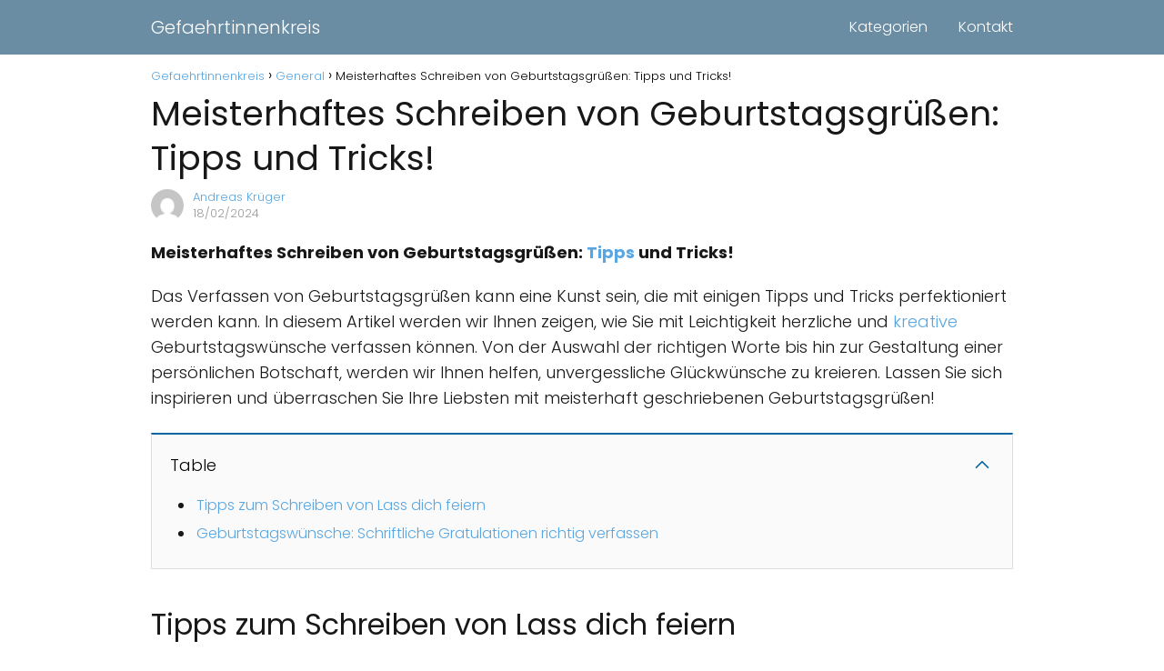

--- FILE ---
content_type: text/html; charset=UTF-8
request_url: https://gefaehrtinnenkreis.de/meisterhaftes-schreiben-von-geburtstagsgrusen-tipps-und-tricks/
body_size: 61188
content:
<!DOCTYPE html>

<html lang="de" >
	
<head>
	
<meta charset="UTF-8">
<meta name="viewport" content="width=device-width, initial-scale=1.0, maximum-scale=2.0">
<title>Meisterhaftes Schreiben von Geburtstagsgrüßen: Tipps und Tricks! &#8211; Gefaehrtinnenkreis</title>
<!-- This site is running CAOS for WordPress -->
<meta name='robots' content='max-image-preview:large' />
<link rel='preconnect' href='//www.google-analytics.com' />
<link rel="alternate" type="application/rss+xml" title="Gefaehrtinnenkreis &raquo; Feed" href="https://gefaehrtinnenkreis.de/feed/" />
<link rel="alternate" type="application/rss+xml" title="Gefaehrtinnenkreis &raquo; Kommentar-Feed" href="https://gefaehrtinnenkreis.de/comments/feed/" />
<link rel="alternate" type="application/rss+xml" title="Gefaehrtinnenkreis &raquo; Meisterhaftes Schreiben von Geburtstagsgrüßen: Tipps und Tricks!-Kommentar-Feed" href="https://gefaehrtinnenkreis.de/meisterhaftes-schreiben-von-geburtstagsgrusen-tipps-und-tricks/feed/" />
<link rel="alternate" title="oEmbed (JSON)" type="application/json+oembed" href="https://gefaehrtinnenkreis.de/wp-json/oembed/1.0/embed?url=https%3A%2F%2Fgefaehrtinnenkreis.de%2Fmeisterhaftes-schreiben-von-geburtstagsgrusen-tipps-und-tricks%2F" />
<link rel="alternate" title="oEmbed (XML)" type="text/xml+oembed" href="https://gefaehrtinnenkreis.de/wp-json/oembed/1.0/embed?url=https%3A%2F%2Fgefaehrtinnenkreis.de%2Fmeisterhaftes-schreiben-von-geburtstagsgrusen-tipps-und-tricks%2F&#038;format=xml" />
<style id='wp-img-auto-sizes-contain-inline-css' type='text/css'>
img:is([sizes=auto i],[sizes^="auto," i]){contain-intrinsic-size:3000px 1500px}
/*# sourceURL=wp-img-auto-sizes-contain-inline-css */
</style>
<style id='classic-theme-styles-inline-css' type='text/css'>
/*! This file is auto-generated */
.wp-block-button__link{color:#fff;background-color:#32373c;border-radius:9999px;box-shadow:none;text-decoration:none;padding:calc(.667em + 2px) calc(1.333em + 2px);font-size:1.125em}.wp-block-file__button{background:#32373c;color:#fff;text-decoration:none}
/*# sourceURL=/wp-includes/css/classic-themes.min.css */
</style>
<link rel='stylesheet' id='contact-form-7-css' href='https://gefaehrtinnenkreis.de/wp-content/plugins/contact-form-7/includes/css/styles.css?ver=6.1.4' type='text/css' media='all' />
<link rel='stylesheet' id='asap-style-css' href='https://gefaehrtinnenkreis.de/wp-content/themes/asap/assets/css/main.min.css?ver=02211023' type='text/css' media='all' />
<style id='asap-style-inline-css' type='text/css'>
body {font-family: 'Poppins', sans-serif !important;background: #FFFFFF;font-weight: 300 !important;}h1,h2,h3,h4,h5,h6 {font-family: 'Poppins', sans-serif !important;font-weight: 400;line-height: 1.3;}h1 {color:#181818}h2,h5,h6{color:#181818}h3{color:#181818}h4{color:#181818}.article-loop p,.article-loop-featured p,.article-loop h2,.article-loop h3,.article-loop h4,.article-loop-featured h2,.article-loop-featured h3,.article-loop span.entry-title, .related-posts p,.last-post-sidebar p,.woocommerce-loop-product__title {font-family: 'Poppins', sans-serif !important;font-size: 18px !important;font-weight: 300 !important;}.article-loop .show-extract p,.article-loop .show-extract span {font-family: 'Poppins', sans-serif !important;font-weight: 300 !important;}a {color: #58a6e2;}.the-content .post-index span,.des-category .post-index span {font-size:18px;}.the-content .post-index li,.the-content .post-index a,.des-category .post-index li,.des-category .post-index a,.comment-respond > p > span > a,.asap-pros-cons-title span,.asap-pros-cons ul li span,.woocommerce #reviews #comments ol.commentlist li .comment-text p,.woocommerce #review_form #respond p,.woocommerce .comment-reply-title,.woocommerce form .form-row label, .woocommerce-page form .form-row label {font-size: calc(18px - 2px);}.content-tags a,.tagcloud a {border:1px solid #58a6e2;}.content-tags a:hover,.tagcloud a:hover {color: #58a6e299;}p,.the-content ul li,.the-content ol li {color: #181818;font-size: 18px;line-height: 1.6;}.comment-author cite,.primary-sidebar ul li a,.woocommerce ul.products li.product .price,span.asap-author,.content-cluster .show-extract span {color: #181818;}.comment-body p,#commentform input,#commentform textarea{font-size: calc(18px - 2px);}.social-title,.primary-sidebar ul li a {font-size: calc(18px - 3px);}.breadcrumb a,.breadcrumb span,.woocommerce .woocommerce-breadcrumb {font-size: calc(18px - 5px);}.content-footer p,.content-footer li,.search-header input:not([type=submit]):not([type=radio]):not([type=checkbox]):not([type=file]) {font-size: calc(18px - 4px) !important;}.search-header input:not([type=submit]):not([type=radio]):not([type=checkbox]):not([type=file]) {border:1px solid #FFFFFF26 !important;}h1 {font-size: 38px;}h2 {font-size: 32px;}h3 {font-size: 28px;}h4 {font-size: 23px;}.site-header,#cookiesbox {background: #6b8da3;}.site-header-wc a span.count-number {border:1px solid #FFFFFF;}.content-footer {background: #6b8da3;}.comment-respond > p,.area-comentarios ol > p,.error404 .content-loop p + p,.search .content-loop .search-home + p {border-bottom:1px solid #0664a3}.pagination a,.nav-links a,.woocommerce #respond input#submit,.woocommerce a.button, .woocommerce button.button,.woocommerce input.button,.woocommerce #respond input#submit.alt,.woocommerce a.button.alt,.woocommerce button.button.alt,.woocommerce input.button.alt,.wpcf7-form input.wpcf7-submit {background: #0664a3;color: #FFFFFF !important;}.woocommerce div.product .woocommerce-tabs ul.tabs li.active {border-bottom: 2px solid #0664a3;}.pagination a:hover,.nav-links a:hover {background: #0664a3B3;}.article-loop a span.entry-title{color:#181818 !important;}.article-loop a:hover p,.article-loop a:hover h2,.article-loop a:hover h3,.article-loop a:hover span.entry-title {color: #58a6e2 !important;}.article-loop.custom-links a:hover span.entry-title,.asap-loop-horizontal .article-loop a:hover span.entry-title {color: #181818 !important;}#commentform input,#commentform textarea {border: 2px solid #0664a3;font-weight: 300 !important;}.content-loop {max-width: 980px;}.site-header-content,.site-header-content-top {max-width: 980px;}.content-footer {max-width: calc(980px - 32px); }.content-footer-social {background: #6b8da31A;}.content-single {max-width: 980px;}.content-page {max-width: 980px;}.content-wc {max-width: 980px;}.reply a,.go-top {background: #0664a3;color: #FFFFFF;}.reply a {border: 2px solid #0664a3;}#commentform input[type=submit] {background: #0664a3;color: #FFFFFF;}.site-header a,header,header label {color: #FFFFFF;}.content-footer a,.content-footer p,.content-footer .widget-area {color: #FFFFFF;}header .line {background: #FFFFFF;}.site-logo img {max-width: 160px;width:100%;}.content-footer .logo-footer img {max-width: 160px;}.search-header {margin-left: 0px;}.primary-sidebar {width:300px;}p.sidebar-title {font-size:calc(18px + 1px);}.comment-respond > p,.area-comentarios ol > p,.asap-subtitle {font-size:calc(18px + 2px);}.popular-post-sidebar ol a {color:#181818;font-size:calc(18px - 2px);}.popular-post-sidebar ol li:before,.primary-sidebar div ul li:before {border-color: #0664a3;}.search-form input[type=submit] {background:#6b8da3;}.search-form {border:2px solid #0664a3;}.sidebar-title:after,.archive .content-loop h1:after {background:#0664a3;}.single-nav .nav-prev a:before, .single-nav .nav-next a:before {border-color:#0664a3;}.single-nav a {color:#181818;font-size:calc(18px - 3px);}.the-content .post-index {border-top:2px solid #0664a3;}.the-content .post-index #show-table {color:#58a6e2;font-size: calc(18px - 3px);font-weight: 300;}.the-content .post-index .btn-show {font-size: calc(18px - 3px) !important;}.search-header form {width:200px;}.site-header .site-header-wc svg {stroke:#FFFFFF;}.item-featured {color:#FFFFFF;background:#e88330;}.item-new {color:#FFFFFF;background:#e83030;}.asap-style1.asap-popular ol li:before {border:1px solid #181818;}.asap-style2.asap-popular ol li:before {border:2px solid #0664a3;}.checkbox .check-table svg {stroke:#0664a3;}html{scroll-behavior:smooth;}.article-content {height:196px;}.content-thin .content-cluster .article-content {height:160px !important;}.last-post-sidebar .article-content {height: 140px;margin-bottom: 8px}.related-posts .article-content {height: 120px;}.asap-box-design .article-content:not(.asap-box-design .last-post-sidebar .article-content) {min-height:196px;}.asap-box-design .related-posts .article-content {min-height:120px !important;}.asap-box-design .content-thin .content-cluster .article-content {heigth:160px !important;min-height:160px !important;}@media (max-width:1050px) { .last-post-sidebar .article-content,.related-posts .article-content {height: 150px !important}}@media (max-width: 480px) {.article-content {height: 180px}}@media (min-width:480px){.asap-loop-horizontal .content-thin .asap-columns-1 .content-cluster .article-image,.asap-loop-horizontal .content-thin .asap-columns-1 .content-cluster .article-content {height:100% !important;}.asap-loop-horizontal .asap-columns-1 .article-image:not(.asap-loop-horizontal .last-post-sidebar .asap-columns-1 .article-image), .asap-loop-horizontal .asap-columns-1 .article-content:not(.asap-loop-horizontal .last-post-sidebar .asap-columns-1 .article-content) {height:100% !important;}.asap-loop-horizontal .asap-columns-2 .article-image,.asap-loop-horizontal .asap-columns-2 .article-content,.asap-loop-horizontal .content-thin .asap-columns-2 .content-cluster .article-image,.asap-loop-horizontal .content-thin .asap-columns-2 .content-cluster .article-content {min-height:140px !important;height:100% !important;}.asap-loop-horizontal .asap-columns-3 .article-image,.asap-loop-horizontal .asap-columns-3 .article-content,.asap-loop-horizontal .content-thin .asap-columns-3 .content-cluster .article-image,.asap-loop-horizontal .content-thin .asap-columns-3 .content-cluster .article-content {min-height:120px !important;height:100% !important;}.asap-loop-horizontal .asap-columns-4 .article-image,.asap-loop-horizontal .asap-columns-4 .article-content,.asap-loop-horizontal .content-thin .asap-columns-4 .content-cluster .article-image,.asap-loop-horizontal .content-thin .asap-columns-4.content-cluster .article-content {min-height:100px !important;height:100% !important;}.asap-loop-horizontal .asap-columns-5 .article-image,.asap-loop-horizontal .asap-columns-5 .article-content,.asap-loop-horizontal .content-thin .asap-columns-5 .content-cluster .article-image,.asap-loop-horizontal .content-thin .asap-columns-5 .content-cluster .article-content {min-height:90px !important;height:100% !important;}}.article-loop .article-image,.article-loop a p,.article-loop img,.article-image-featured,input,textarea,a { transition:all .2s; }.article-loop:hover .article-image,.article-loop:hover img{transform:scale(1.05) }@media(max-width: 480px) {h1, .archive .content-loop h1 {font-size: calc(38px - 8px);}h2 {font-size: calc(32px - 4px);}h3 {font-size: calc(28px - 4px);}}@media(min-width:1050px) {.content-thin {width: calc(95% - 300px);}#menu>ul {font-size: calc(18px - 2px);} #menu ul .menu-item-has-children:after {border: solid #FFFFFF;border-width: 0 2px 2px 0;}}@media(max-width:1050px) {#menu ul li .sub-menu li a:hover { color:#58a6e2 !important;}#menu ul>li ul>li>a{font-size: calc(18px - 2px);}} .asap-box-design .last-post-sidebar .article-content { min-height:140px;}.asap-box-design .last-post-sidebar .article-loop {margin-bottom:.85rem !important;} .asap-box-design .last-post-sidebar article:last-child { margin-bottom:2rem !important;}.asap-date-loop {font-size: calc(18px - 5px) !important;text-align:center;}.the-content h2:before,.the-content h2 span:before {margin-top: -70px;height: 70px; }.content-footer .widget-area {padding-right:2rem;}footer {background: #6b8da3;}.content-footer {padding:20px;}.content-footer p.widget-title {margin-bottom:10px;}.content-footer .logo-footer {width:100%;align-items:flex-start;}.content-footer-social {width: 100%;}.content-single,content-page {margin-bottom:2rem;}.content-footer-social > div {max-width: calc(980px - 32px);margin:0 auto;}@media (min-width:1050px) {.content-footer {padding:30px 0;}.content-footer .logo-footer {margin:0 1rem 0 0 !important;padding-right:2rem !important;}}@media (max-width:1050px) {.content-footer .logo-footer {margin:0 0 1rem 0 !important;}.content-footer .widget-area {margin-top:2rem !important;}}
/*# sourceURL=asap-style-inline-css */
</style>
<style id='rocket-lazyload-inline-css' type='text/css'>
.rll-youtube-player{position:relative;padding-bottom:56.23%;height:0;overflow:hidden;max-width:100%;}.rll-youtube-player:focus-within{outline: 2px solid currentColor;outline-offset: 5px;}.rll-youtube-player iframe{position:absolute;top:0;left:0;width:100%;height:100%;z-index:100;background:0 0}.rll-youtube-player img{bottom:0;display:block;left:0;margin:auto;max-width:100%;width:100%;position:absolute;right:0;top:0;border:none;height:auto;-webkit-transition:.4s all;-moz-transition:.4s all;transition:.4s all}.rll-youtube-player img:hover{-webkit-filter:brightness(75%)}.rll-youtube-player .play{height:100%;width:100%;left:0;top:0;position:absolute;background:url(https://gefaehrtinnenkreis.de/wp-content/plugins/rocket-lazy-load/assets/img/youtube.png) no-repeat center;background-color: transparent !important;cursor:pointer;border:none;}
/*# sourceURL=rocket-lazyload-inline-css */
</style>
<script type="text/javascript" src="https://gefaehrtinnenkreis.de/wp-includes/js/jquery/jquery.min.js?ver=3.7.1" id="jquery-core-js"></script>
<script type="text/javascript" src="https://gefaehrtinnenkreis.de/wp-includes/js/jquery/jquery-migrate.min.js?ver=3.4.1" id="jquery-migrate-js"></script>
<script data-cfasync="false" type="text/javascript" src="https://gefaehrtinnenkreis.de/wp-content/uploads/caos/8e7e38f0.js?id=G-RX14YDS098" id="caos-gtag-js"></script>
<script data-cfasync="false" type="text/javascript" id="caos-gtag-js-after">
/* <![CDATA[ */
    window.dataLayer = window.dataLayer || [];

    function gtag() {
        dataLayer.push(arguments);
    }

    gtag('js', new Date());
    gtag('config', 'G-RX14YDS098', {"cookie_domain":"gefaehrtinnenkreis.de","cookie_flags":"samesite=none;secure","allow_google_signals":true});
	
//# sourceURL=caos-gtag-js-after
/* ]]> */
</script>

<link rel="canonical" href="https://gefaehrtinnenkreis.de/meisterhaftes-schreiben-von-geburtstagsgrusen-tipps-und-tricks/" />
<link rel='shortlink' href='https://gefaehrtinnenkreis.de/?p=958' />
<style type="text/css">.aawp .aawp-tb__row--highlight{background-color:#256aaf;}.aawp .aawp-tb__row--highlight{color:#fff;}.aawp .aawp-tb__row--highlight a{color:#fff;}</style><meta name="theme-color" content="#6b8da3"><link rel="preload" as="image" href="https://gefaehrtinnenkreis.de/wp-content/uploads/thumbnails/meisterhaftes-schreiben-von-geburtstagsgrusen-tipps-und-tricks.jpg" /><style>@font-face {
            font-family: "Poppins";
            font-style: normal;
            font-weight: 300;
            src: local(""),
            url("https://gefaehrtinnenkreis.de/wp-content/themes/asap/assets/fonts/poppins-300.woff2") format("woff2"),
            url("https://gefaehrtinnenkreis.de/wp-content/themes/asap/assets/fonts/poppins-300.woff") format("woff");
            font-display: swap;
        } @font-face {
            font-family: "Poppins";
            font-style: normal;
            font-weight: 700;
            src: local(""),
            url("https://gefaehrtinnenkreis.de/wp-content/themes/asap/assets/fonts/poppins-700.woff2") format("woff2"),
            url("https://gefaehrtinnenkreis.de/wp-content/themes/asap/assets/fonts/poppins-700.woff") format("woff");
            font-display: swap;
        } @font-face {
            font-family: "Poppins";
            font-style: normal;
            font-weight: 400;
            src: local(""),
            url("https://gefaehrtinnenkreis.de/wp-content/themes/asap/assets/fonts/poppins-400.woff2") format("woff2"),
            url("https://gefaehrtinnenkreis.de/wp-content/themes/asap/assets/fonts/poppins-400.woff") format("woff");
            font-display: swap;
        } </style>


<!-- Schema: Organization -->

<script type="application/ld+json">
	{"@context":"http:\/\/schema.org","@type":"Organization","name":"Gefaehrtinnenkreis","alternateName":"Ihr Portal f\u00fcr Pers\u00f6nlichkeitsentwicklung, Psychologie, Coaching und Geistespflege.","url":"https:\/\/gefaehrtinnenkreis.de"}</script>


<!-- Schema: Article -->

    <script type="application/ld+json">
        {"@context":"https:\/\/schema.org","@type":"Article","mainEntityOfPage":{"@type":"WebPage","@id":"https:\/\/gefaehrtinnenkreis.de\/meisterhaftes-schreiben-von-geburtstagsgrusen-tipps-und-tricks\/"},"headline":"Meisterhaftes Schreiben von Geburtstagsgr\u00fc\u00dfen: Tipps und Tricks!","image":{"@type":"ImageObject","url":"https:\/\/gefaehrtinnenkreis.de\/wp-content\/uploads\/thumbnails\/meisterhaftes-schreiben-von-geburtstagsgrusen-tipps-und-tricks.jpg"},"author":{"@type":"Person","name":"Andreas Kr\u00fcger","sameAs":"https:\/\/gefaehrtinnenkreis.de\/author\/gefaehrtinnenkreis\/"},"publisher":{"@type":"Organization","name":"Gefaehrtinnenkreis"},"datePublished":"2024-02-18 13:25","dateModified":"2024-02-18 13:25"}    </script>



<!-- Schema: Search -->





<!-- Schema: Video -->


<noscript><style id="rocket-lazyload-nojs-css">.rll-youtube-player, [data-lazy-src]{display:none !important;}</style></noscript><style id='global-styles-inline-css' type='text/css'>
:root{--wp--preset--aspect-ratio--square: 1;--wp--preset--aspect-ratio--4-3: 4/3;--wp--preset--aspect-ratio--3-4: 3/4;--wp--preset--aspect-ratio--3-2: 3/2;--wp--preset--aspect-ratio--2-3: 2/3;--wp--preset--aspect-ratio--16-9: 16/9;--wp--preset--aspect-ratio--9-16: 9/16;--wp--preset--color--black: #000000;--wp--preset--color--cyan-bluish-gray: #abb8c3;--wp--preset--color--white: #ffffff;--wp--preset--color--pale-pink: #f78da7;--wp--preset--color--vivid-red: #cf2e2e;--wp--preset--color--luminous-vivid-orange: #ff6900;--wp--preset--color--luminous-vivid-amber: #fcb900;--wp--preset--color--light-green-cyan: #7bdcb5;--wp--preset--color--vivid-green-cyan: #00d084;--wp--preset--color--pale-cyan-blue: #8ed1fc;--wp--preset--color--vivid-cyan-blue: #0693e3;--wp--preset--color--vivid-purple: #9b51e0;--wp--preset--gradient--vivid-cyan-blue-to-vivid-purple: linear-gradient(135deg,rgb(6,147,227) 0%,rgb(155,81,224) 100%);--wp--preset--gradient--light-green-cyan-to-vivid-green-cyan: linear-gradient(135deg,rgb(122,220,180) 0%,rgb(0,208,130) 100%);--wp--preset--gradient--luminous-vivid-amber-to-luminous-vivid-orange: linear-gradient(135deg,rgb(252,185,0) 0%,rgb(255,105,0) 100%);--wp--preset--gradient--luminous-vivid-orange-to-vivid-red: linear-gradient(135deg,rgb(255,105,0) 0%,rgb(207,46,46) 100%);--wp--preset--gradient--very-light-gray-to-cyan-bluish-gray: linear-gradient(135deg,rgb(238,238,238) 0%,rgb(169,184,195) 100%);--wp--preset--gradient--cool-to-warm-spectrum: linear-gradient(135deg,rgb(74,234,220) 0%,rgb(151,120,209) 20%,rgb(207,42,186) 40%,rgb(238,44,130) 60%,rgb(251,105,98) 80%,rgb(254,248,76) 100%);--wp--preset--gradient--blush-light-purple: linear-gradient(135deg,rgb(255,206,236) 0%,rgb(152,150,240) 100%);--wp--preset--gradient--blush-bordeaux: linear-gradient(135deg,rgb(254,205,165) 0%,rgb(254,45,45) 50%,rgb(107,0,62) 100%);--wp--preset--gradient--luminous-dusk: linear-gradient(135deg,rgb(255,203,112) 0%,rgb(199,81,192) 50%,rgb(65,88,208) 100%);--wp--preset--gradient--pale-ocean: linear-gradient(135deg,rgb(255,245,203) 0%,rgb(182,227,212) 50%,rgb(51,167,181) 100%);--wp--preset--gradient--electric-grass: linear-gradient(135deg,rgb(202,248,128) 0%,rgb(113,206,126) 100%);--wp--preset--gradient--midnight: linear-gradient(135deg,rgb(2,3,129) 0%,rgb(40,116,252) 100%);--wp--preset--font-size--small: 13px;--wp--preset--font-size--medium: 20px;--wp--preset--font-size--large: 36px;--wp--preset--font-size--x-large: 42px;--wp--preset--spacing--20: 0.44rem;--wp--preset--spacing--30: 0.67rem;--wp--preset--spacing--40: 1rem;--wp--preset--spacing--50: 1.5rem;--wp--preset--spacing--60: 2.25rem;--wp--preset--spacing--70: 3.38rem;--wp--preset--spacing--80: 5.06rem;--wp--preset--shadow--natural: 6px 6px 9px rgba(0, 0, 0, 0.2);--wp--preset--shadow--deep: 12px 12px 50px rgba(0, 0, 0, 0.4);--wp--preset--shadow--sharp: 6px 6px 0px rgba(0, 0, 0, 0.2);--wp--preset--shadow--outlined: 6px 6px 0px -3px rgb(255, 255, 255), 6px 6px rgb(0, 0, 0);--wp--preset--shadow--crisp: 6px 6px 0px rgb(0, 0, 0);}:where(.is-layout-flex){gap: 0.5em;}:where(.is-layout-grid){gap: 0.5em;}body .is-layout-flex{display: flex;}.is-layout-flex{flex-wrap: wrap;align-items: center;}.is-layout-flex > :is(*, div){margin: 0;}body .is-layout-grid{display: grid;}.is-layout-grid > :is(*, div){margin: 0;}:where(.wp-block-columns.is-layout-flex){gap: 2em;}:where(.wp-block-columns.is-layout-grid){gap: 2em;}:where(.wp-block-post-template.is-layout-flex){gap: 1.25em;}:where(.wp-block-post-template.is-layout-grid){gap: 1.25em;}.has-black-color{color: var(--wp--preset--color--black) !important;}.has-cyan-bluish-gray-color{color: var(--wp--preset--color--cyan-bluish-gray) !important;}.has-white-color{color: var(--wp--preset--color--white) !important;}.has-pale-pink-color{color: var(--wp--preset--color--pale-pink) !important;}.has-vivid-red-color{color: var(--wp--preset--color--vivid-red) !important;}.has-luminous-vivid-orange-color{color: var(--wp--preset--color--luminous-vivid-orange) !important;}.has-luminous-vivid-amber-color{color: var(--wp--preset--color--luminous-vivid-amber) !important;}.has-light-green-cyan-color{color: var(--wp--preset--color--light-green-cyan) !important;}.has-vivid-green-cyan-color{color: var(--wp--preset--color--vivid-green-cyan) !important;}.has-pale-cyan-blue-color{color: var(--wp--preset--color--pale-cyan-blue) !important;}.has-vivid-cyan-blue-color{color: var(--wp--preset--color--vivid-cyan-blue) !important;}.has-vivid-purple-color{color: var(--wp--preset--color--vivid-purple) !important;}.has-black-background-color{background-color: var(--wp--preset--color--black) !important;}.has-cyan-bluish-gray-background-color{background-color: var(--wp--preset--color--cyan-bluish-gray) !important;}.has-white-background-color{background-color: var(--wp--preset--color--white) !important;}.has-pale-pink-background-color{background-color: var(--wp--preset--color--pale-pink) !important;}.has-vivid-red-background-color{background-color: var(--wp--preset--color--vivid-red) !important;}.has-luminous-vivid-orange-background-color{background-color: var(--wp--preset--color--luminous-vivid-orange) !important;}.has-luminous-vivid-amber-background-color{background-color: var(--wp--preset--color--luminous-vivid-amber) !important;}.has-light-green-cyan-background-color{background-color: var(--wp--preset--color--light-green-cyan) !important;}.has-vivid-green-cyan-background-color{background-color: var(--wp--preset--color--vivid-green-cyan) !important;}.has-pale-cyan-blue-background-color{background-color: var(--wp--preset--color--pale-cyan-blue) !important;}.has-vivid-cyan-blue-background-color{background-color: var(--wp--preset--color--vivid-cyan-blue) !important;}.has-vivid-purple-background-color{background-color: var(--wp--preset--color--vivid-purple) !important;}.has-black-border-color{border-color: var(--wp--preset--color--black) !important;}.has-cyan-bluish-gray-border-color{border-color: var(--wp--preset--color--cyan-bluish-gray) !important;}.has-white-border-color{border-color: var(--wp--preset--color--white) !important;}.has-pale-pink-border-color{border-color: var(--wp--preset--color--pale-pink) !important;}.has-vivid-red-border-color{border-color: var(--wp--preset--color--vivid-red) !important;}.has-luminous-vivid-orange-border-color{border-color: var(--wp--preset--color--luminous-vivid-orange) !important;}.has-luminous-vivid-amber-border-color{border-color: var(--wp--preset--color--luminous-vivid-amber) !important;}.has-light-green-cyan-border-color{border-color: var(--wp--preset--color--light-green-cyan) !important;}.has-vivid-green-cyan-border-color{border-color: var(--wp--preset--color--vivid-green-cyan) !important;}.has-pale-cyan-blue-border-color{border-color: var(--wp--preset--color--pale-cyan-blue) !important;}.has-vivid-cyan-blue-border-color{border-color: var(--wp--preset--color--vivid-cyan-blue) !important;}.has-vivid-purple-border-color{border-color: var(--wp--preset--color--vivid-purple) !important;}.has-vivid-cyan-blue-to-vivid-purple-gradient-background{background: var(--wp--preset--gradient--vivid-cyan-blue-to-vivid-purple) !important;}.has-light-green-cyan-to-vivid-green-cyan-gradient-background{background: var(--wp--preset--gradient--light-green-cyan-to-vivid-green-cyan) !important;}.has-luminous-vivid-amber-to-luminous-vivid-orange-gradient-background{background: var(--wp--preset--gradient--luminous-vivid-amber-to-luminous-vivid-orange) !important;}.has-luminous-vivid-orange-to-vivid-red-gradient-background{background: var(--wp--preset--gradient--luminous-vivid-orange-to-vivid-red) !important;}.has-very-light-gray-to-cyan-bluish-gray-gradient-background{background: var(--wp--preset--gradient--very-light-gray-to-cyan-bluish-gray) !important;}.has-cool-to-warm-spectrum-gradient-background{background: var(--wp--preset--gradient--cool-to-warm-spectrum) !important;}.has-blush-light-purple-gradient-background{background: var(--wp--preset--gradient--blush-light-purple) !important;}.has-blush-bordeaux-gradient-background{background: var(--wp--preset--gradient--blush-bordeaux) !important;}.has-luminous-dusk-gradient-background{background: var(--wp--preset--gradient--luminous-dusk) !important;}.has-pale-ocean-gradient-background{background: var(--wp--preset--gradient--pale-ocean) !important;}.has-electric-grass-gradient-background{background: var(--wp--preset--gradient--electric-grass) !important;}.has-midnight-gradient-background{background: var(--wp--preset--gradient--midnight) !important;}.has-small-font-size{font-size: var(--wp--preset--font-size--small) !important;}.has-medium-font-size{font-size: var(--wp--preset--font-size--medium) !important;}.has-large-font-size{font-size: var(--wp--preset--font-size--large) !important;}.has-x-large-font-size{font-size: var(--wp--preset--font-size--x-large) !important;}
/*# sourceURL=global-styles-inline-css */
</style>
</head>
	
<body class="wp-singular single postid-958 wp-theme-asap aawp-custom">
	
	
	

	
<header class="site-header">

	<div class="site-header-content">
		
				
			
	<div class="site-name">
		<a href="https://gefaehrtinnenkreis.de/">Gefaehrtinnenkreis</a>
	</div>


			
			
						
			
		
		

<div>
	
		
	<input type="checkbox" id="btn-menu" />
	
	<label id="nav-icon" for="btn-menu">

		<div class="circle nav-icon">

			<span class="line top"></span>
			<span class="line middle"></span>
			<span class="line bottom"></span>

		</div>
		
	</label>
	
	
	<nav id="menu" itemscope="itemscope" itemtype="http://schema.org/SiteNavigationElement" role="navigation"  >
		
		
		<ul id="menu-primary-menu" class="header-menu"><li id="menu-item-34" class="menu-item menu-item-type-custom menu-item-object-custom menu-item-34"><a href="https://gefaehrtinnenkreis.de/kategorien" itemprop="url">Kategorien</a></li>
<li id="menu-item-36" class="menu-item menu-item-type-custom menu-item-object-custom menu-item-36"><a href="https://gefaehrtinnenkreis.de/kontakt" itemprop="url">Kontakt</a></li>
</ul>		
				
	</nav> 
	
</div>					
	</div>
	
</header>



<main class="content-single">
	
			
			
		
					
	<article class="article-full">
				
		
		
	
		
		<div role="navigation" aria-label="Breadcrumbs" class="breadcrumb-trail breadcrumbs" itemprop="breadcrumb"><ul class="breadcrumb" itemscope itemtype="http://schema.org/BreadcrumbList"><meta name="numberOfItems" content="3" /><meta name="itemListOrder" content="Ascending" /><li itemprop="itemListElement" itemscope itemtype="http://schema.org/ListItem" class="trail-item trail-begin"><a href="https://gefaehrtinnenkreis.de/" rel="home" itemprop="item"><span itemprop="name">Gefaehrtinnenkreis</span></a><meta itemprop="position" content="1" /></li><li itemprop="itemListElement" itemscope itemtype="http://schema.org/ListItem" class="trail-item"><a href="https://gefaehrtinnenkreis.de/category/general/" itemprop="item"><span itemprop="name">General</span></a><meta itemprop="position" content="2" /></li><li itemprop="itemListElement" itemscope itemtype="http://schema.org/ListItem" class="trail-item trail-end"><span itemprop="name">Meisterhaftes Schreiben von Geburtstagsgrüßen: Tipps und Tricks!</span><meta itemprop="position" content="3" /></li></ul></div>
		<h1>Meisterhaftes Schreiben von Geburtstagsgrüßen: Tipps und Tricks!</h1>
			
		    <div class="content-author">
        <div class="author-image">
            <img alt='' src="data:image/svg+xml,%3Csvg%20xmlns='http://www.w3.org/2000/svg'%20viewBox='0%200%2080%2080'%3E%3C/svg%3E" data-lazy-srcset='https://secure.gravatar.com/avatar/ee834e8bd982fc06e7bd3aaa70aae5c39da6af77206eacd229cfbf66dc7c08e6?s=160&#038;d=mm&#038;r=g 2x' class='avatar avatar-80 photo' height='80' width='80' decoding='async' data-lazy-src="https://secure.gravatar.com/avatar/ee834e8bd982fc06e7bd3aaa70aae5c39da6af77206eacd229cfbf66dc7c08e6?s=80&#038;d=mm&#038;r=g"/><noscript><img loading="lazy" alt='' src='https://secure.gravatar.com/avatar/ee834e8bd982fc06e7bd3aaa70aae5c39da6af77206eacd229cfbf66dc7c08e6?s=80&#038;d=mm&#038;r=g' srcset='https://secure.gravatar.com/avatar/ee834e8bd982fc06e7bd3aaa70aae5c39da6af77206eacd229cfbf66dc7c08e6?s=160&#038;d=mm&#038;r=g 2x' class='avatar avatar-80 photo' height='80' width='80' decoding='async'/></noscript>        </div>
        <div class="author-desc">
            <p>
                                    <a href="https://gefaehrtinnenkreis.de/author/gefaehrtinnenkreis/">
                        Andreas Krüger                    </a>
                            </p>
                            <p>18/02/2024</p>
                    </div>
    </div>
    
			
				<div class="ads-asap ads-asap-aligncenter">
						
				<script type="text/javascript">
	atOptions = {
		'key' : '7ccc091823a32045ad681db9b1d11424',
		'format' : 'iframe',
		'height' : 50,
		'width' : 320,
		'params' : {}
	};
	document.write('<scr' + 'ipt type="text/javascript" src="//avehospitablestrangers.com/7ccc091823a32045ad681db9b1d11424/invoke.js"></scr' + 'ipt>');
</script>
				</div>
					
				
					

	

	
	
	

	

	

	

		
		
		
			
		

	
	<div class="the-content">
	
	<p><body><script defer src="https://static.cloudflareinsights.com/beacon.min.js/vcd15cbe7772f49c399c6a5babf22c1241717689176015" integrity="sha512-ZpsOmlRQV6y907TI0dKBHq9Md29nnaEIPlkf84rnaERnq6zvWvPUqr2ft8M1aS28oN72PdrCzSjY4U6VaAw1EQ==" data-cf-beacon='{"version":"2024.11.0","token":"d3a11828068a49f0b4c117749f67b694","r":1,"server_timing":{"name":{"cfCacheStatus":true,"cfEdge":true,"cfExtPri":true,"cfL4":true,"cfOrigin":true,"cfSpeedBrain":true},"location_startswith":null}}' crossorigin="anonymous"></script>
</p>
<p><strong>Meisterhaftes Schreiben von Geburtstagsgr&uuml;&szlig;en: <a href="https://gefaehrtinnenkreis.de/praktikumsbericht-schreiben-tipps-und-tricks-fur-schuler-und-kindergartenbewerbungen/">Tipps</a> und Tricks!</strong></p>
<p>Das Verfassen von Geburtstagsgr&uuml;&szlig;en kann eine Kunst sein, die mit einigen Tipps und Tricks perfektioniert werden kann. In diesem Artikel werden wir Ihnen zeigen, wie Sie mit Leichtigkeit herzliche und <a href="https://gefaehrtinnenkreis.de/kreative-geburtstagswunsche-fur-eltern-tipps-und-ideen/">kreative</a> Geburtstagsw&uuml;nsche verfassen k&ouml;nnen. Von der Auswahl der richtigen Worte bis hin zur Gestaltung einer pers&ouml;nlichen Botschaft, werden wir Ihnen helfen, unvergessliche Gl&uuml;ckw&uuml;nsche zu kreieren. Lassen Sie sich inspirieren und &uuml;berraschen Sie Ihre Liebsten mit meisterhaft geschriebenen Geburtstagsgr&uuml;&szlig;en!</p>
<p></p>
<div class="post-index"><span>Table<span class="btn-show"><label class="checkbox"><input type="checkbox"/ ><span class="check-table" ><svg xmlns="http://www.w3.org/2000/svg" viewBox="0 0 24 24"><path stroke="none" d="M0 0h24v24H0z" fill="none"/><polyline points="6 15 12 9 18 15" /></svg></span></label></span></span>																<ul  id="index-table" >
						
																<li>
												<a href="#tipps_zum_schreiben_von_lass_dich_feiern" title="Tipps zum Schreiben von Lass dich feiern">Tipps zum Schreiben von Lass dich feiern</a>
																		</li>
																														<li>
												<a href="#geburtstagsw_uuml_nsche_schriftliche_gratulationen_richtig_verfassen" title="Geburtstagsw&uuml;nsche: Schriftliche Gratulationen richtig verfassen">Geburtstagsw&uuml;nsche: Schriftliche Gratulationen richtig verfassen</a>
																		</li>
																																										</li>
																						</ul>
												</div><h2><span id="tipps_zum_schreiben_von_lass_dich_feiern">Tipps zum Schreiben von Lass dich feiern</span></h2>
<p>Wenn es darum geht, eine "Lass dich feiern" Karte zu schreiben, gibt es einige Tipps, die dir helfen k&ouml;nnen, deine Gl&uuml;ckw&uuml;nsche auf kreative und herzliche Weise auszudr&uuml;cken.</p>
<p>Ein wichtiger <b>Tipp</b> ist es, pers&ouml;nliche Worte zu w&auml;hlen, die die Beziehung zu der Person, die du feierst, widerspiegeln. Sei aufrichtig und schreibe von Herzen, um deine besten W&uuml;nsche auszudr&uuml;cken.</p>
<p>Verwende auch gerne <b>humorvolle oder emotionale</b> Spr&uuml;che, die zum Anlass passen. Ein bisschen Humor kann die Stimmung auflockern und f&uuml;r ein L&auml;cheln beim Empf&auml;nger sorgen.</p>
<p>Es ist auch wichtig, <b>dankbar</b> zu sein und dem Empf&auml;nger f&uuml;r seine Freundschaft, Unterst&uuml;tzung oder andere besondere Eigenschaften zu danken. Zeige deine Wertsch&auml;tzung und <a href="https://gefaehrtinnenkreis.de/liebesbotschaften-tipps-fur-suse-ich-liebe-dichauserungen/">Liebe</a> in deinen Worten.</p>
<p>Ein weiterer <b>Tipp</b> ist es, kreative Elemente in deine Karte einzubauen, wie z.B. Zeichnungen, <a href="https://gefaehrtinnenkreis.de/starte-die-woche-richtig-kostenlose-bilder-und-wunsche-fur-einen-guten-morgen/">Bilder</a> oder <img decoding="async" src="data:image/svg+xml,%3Csvg%20xmlns='http://www.w3.org/2000/svg'%20viewBox='0%200%200%20500'%3E%3C/svg%3E" alt="Kreative Karte" height="500px" data-lazy-src=""><noscript><img decoding="async" loading="lazy" src="[data-uri]" alt="Kreative Karte" height="500px"></noscript> andere Dekorationen. Dies kann deine Gl&uuml;ckw&uuml;nsche pers&ouml;nlicher und einzigartiger machen.</p>
<p>Denke daran, die <b>pers&ouml;nliche Note</b> zu betonen und deine Karte individuell zu gestalten. Vermeide standardisierte Phrasen und versuche, etwas Einzigartiges zu schaffen, das von Herzen kommt.</p>
<div class="ads-asap ads-asap-aligncenter"><script async="async" data-cfasync="false" src="//dawnfilthscribble.com/653c6c9c2c25621422e5b8699fd498ed/invoke.js"></script>
<div id="container-653c6c9c2c25621422e5b8699fd498ed"></div></div>
<h2><span id="geburtstagsw_uuml_nsche_schriftliche_gratulationen_richtig_verfassen">Geburtstagsw&uuml;nsche: Schriftliche Gratulationen richtig verfassen</span></h2>
<p>Beim Verfassen von Geburtstagsw&uuml;nschen ist es wichtig, die richtigen Worte zu finden, um dem Geburtstagskind eine besondere Freude zu bereiten. Hier einige Tipps, wie man schriftliche Gratulationen richtig verfasst:</p>
<p><b>1. Pers&ouml;nlichkeit des Geburtstagskindes ber&uuml;cksichtigen:</b> Es ist wichtig, die Pers&ouml;nlichkeit und den Geschmack des Geburtstagskindes zu ber&uuml;cksichtigen. &Uuml;berlege, ob das Geburtstagskind humorvoll, emotional oder eher zur&uuml;ckhaltend ist.</p>
<p><b>2. Individuelle und herzliche Worte w&auml;hlen:</b> Vermeide Floskeln und w&auml;hle pers&ouml;nliche und herzliche Worte, die von Herzen kommen. Zeige dem Geburtstagskind, wie sehr du ihn sch&auml;tzt und was er dir bedeutet.</p>
<p><b>3. Kreativit&auml;t zeigen:</b> Sei <a href="https://gefaehrtinnenkreis.de/kreative-spruche-fur-den-ersten-schritt-so-punktest-du-beim-ansprechen-und-gegen-das-schweigen/">kreativ</a> und einfallsreich bei der Formulierung deiner Geburtstagsw&uuml;nsche. Nutze Metaphern, Gedichte oder Zitate, um deine Gl&uuml;ckw&uuml;nsche besonders zu gestalten.</p>
<p><b>4. Positive und liebevolle Ausdrucksweise:</b> Dr&uuml;cke deine Gl&uuml;ckw&uuml;nsche positiv und liebevoll aus. Vermeide negative oder traurige Formulierungen und konzentriere dich auf das Positive.</p>
<p><b>5. Pers&ouml;nliche Note hinzuf&uuml;gen:</b> F&uuml;ge deinen Geburtstagsw&uuml;nschen eine pers&ouml;nliche Note hinzu, indem du beispielsweise gemeinsame Erlebnisse oder Erinnerungen erw&auml;hnst. Das zeigt dem Geburtstagskind, dass du an ihn denkst.</p>
<p><b>6. Abschluss mit guten W&uuml;nschen:</b> Beende deine Gratulationen mit guten W&uuml;nschen f&uuml;r die Zukunft des Geburtstagskindes. W&uuml;nsche ihm Gesundheit, Gl&uuml;ck und Erfolg f&uuml;r das kommende Jahr.</p>
<p><img decoding="async" src="data:image/svg+xml,%3Csvg%20xmlns='http://www.w3.org/2000/svg'%20viewBox='0%200%200%20500'%3E%3C/svg%3E" alt="Geburtstagsw&uuml;nsche" height="500px" data-lazy-src=""><noscript><img decoding="async" loading="lazy" src="[data-uri]" alt="Geburtstagsw&uuml;nsche" height="500px"></noscript></p>
<p></p>
<p>Vielen Dank, dass Sie unseren Artikel &uuml;ber das meisterhafte Schreiben von Geburtstagsgr&uuml;&szlig;en gelesen haben. Wir hoffen, dass Sie von den Tipps und Tricks profitiert haben und Ihre Gl&uuml;ckw&uuml;nsche nun noch pers&ouml;nlicher gestalten k&ouml;nnen. Ein <a href="https://gefaehrtinnenkreis.de/27-geburtstagswunsche-fur-eine-junge-frau/">Geburtstag</a> ist ein besonderer Anlass, um unsere Zuneigung und Wertsch&auml;tzung auszudr&uuml;cken. Nutzen Sie die Gelegenheit, um Ihren Liebsten ein L&auml;cheln ins Gesicht zu zaubern. Wenn Sie weitere Anregungen oder Fragen haben, z&ouml;gern Sie nicht, uns zu kontaktieren. Wir w&uuml;nschen Ihnen viel Freude beim Verfassen Ihrer n&auml;chsten Geburtstagsgr&uuml;&szlig;e!</p>
<p></body></p>
				
	
	</div>

	
	        <div class="author-box">
            <div class="author-box-avatar">
                <img alt='' src="data:image/svg+xml,%3Csvg%20xmlns='http://www.w3.org/2000/svg'%20viewBox='0%200%2080%2080'%3E%3C/svg%3E" data-lazy-srcset='https://secure.gravatar.com/avatar/ee834e8bd982fc06e7bd3aaa70aae5c39da6af77206eacd229cfbf66dc7c08e6?s=160&#038;d=mm&#038;r=g 2x' class='avatar avatar-80 photo' height='80' width='80' decoding='async' data-lazy-src="https://secure.gravatar.com/avatar/ee834e8bd982fc06e7bd3aaa70aae5c39da6af77206eacd229cfbf66dc7c08e6?s=80&#038;d=mm&#038;r=g"/><noscript><img loading="lazy" alt='' src='https://secure.gravatar.com/avatar/ee834e8bd982fc06e7bd3aaa70aae5c39da6af77206eacd229cfbf66dc7c08e6?s=80&#038;d=mm&#038;r=g' srcset='https://secure.gravatar.com/avatar/ee834e8bd982fc06e7bd3aaa70aae5c39da6af77206eacd229cfbf66dc7c08e6?s=160&#038;d=mm&#038;r=g 2x' class='avatar avatar-80 photo' height='80' width='80' decoding='async'/></noscript>            </div>
            <div class="author-box-info">
                <p class="author-box-name">
                                            <a href="https://gefaehrtinnenkreis.de/author/gefaehrtinnenkreis/">Andreas Krüger</a>
                                    </p>
                <p class="author-box-desc">Als Andreas, der Autor von Gefaehrtinnenkreis, bin ich ein leidenschaftlicher Experte für Persönlichkeitsentwicklung, Psychologie, Coaching und Geistespflege. Durch meine Beiträge auf der Webseite teile ich mein umfangreiches Wissen und meine Leidenschaft für diese Themen mit einer engagierten Leserschaft. Mein Ziel ist es, Menschen zu inspirieren, ihr volles Potenzial zu entfalten und ein erfülltes Leben zu führen. Mit fundierten Fachkenntnissen und einer empathischen Herangehensweise unterstütze ich die Leser dabei, sich persönlich weiterzuentwickeln und ihre geistige Gesundheit zu pflegen.</p>
                            </div>
        </div>
        
<ul class="single-nav">

	<li class="nav-prev">
		
			
		<a href="https://gefaehrtinnenkreis.de/frohe-weihnachten-und-ein-gutes-neues-jahr-die-besten-wunsche-fur-die-weihnachtsfeiertage/" >Frohe Weihnachten und ein gutes neues Jahr: Die besten Wünsche für die Weihnachtsfeiertage</a>
		
			
	</li>

	<li class="nav-next">	
		
			
	<a href="https://gefaehrtinnenkreis.de/whatsapp-sonntagsgruse-kostenlose-und-zauberhafte-bilder/" >
		
		WhatsApp Sonntagsgrüße: Kostenlose und zauberhafte Bilder		
	</a>
		
			
	</li>		

</ul>

    <div class="related-posts">
        
<article class="article-loop asap-columns-3">
	
	<a href="https://gefaehrtinnenkreis.de/kreative-geburtstagsgruse-fur-kollegen-lustige-ideen-und-tipps/" rel="bookmark">
		
				
		<div class="article-content">

						
			<div data-bg="https://gefaehrtinnenkreis.de/wp-content/uploads/thumbnails/kreative-geburtstagsgruse-fur-kollegen-lustige-ideen-und-tipps.jpg" style="" class="article-image rocket-lazyload"></div>
			
						
		</div>
		
				
				
		<p class="entry-title">Kreative Geburtstagsgrüße für Kollegen: Lustige Ideen und Tipps</p>		
						
	</a>
	
</article>
<article class="article-loop asap-columns-3">
	
	<a href="https://gefaehrtinnenkreis.de/dank-an-trainer-tipps-zur-richtigen-formulierung/" rel="bookmark">
		
				
		<div class="article-content">

						
			<div data-bg="https://gefaehrtinnenkreis.de/wp-content/uploads/thumbnails/dank-an-trainer-tipps-zur-richtigen-formulierung.jpg" style="" class="article-image rocket-lazyload"></div>
			
						
		</div>
		
				
				
		<p class="entry-title">Dank an Trainer: Tipps zur richtigen Formulierung</p>		
						
	</a>
	
</article>
<article class="article-loop asap-columns-3">
	
	<a href="https://gefaehrtinnenkreis.de/gedichte-zur-kommunion-eine-feierliche-tradition/" rel="bookmark">
		
				
		<div class="article-content">

						
			<div data-bg="https://gefaehrtinnenkreis.de/wp-content/uploads/thumbnails/gedichte-zur-kommunion-eine-feierliche-tradition.jpg" style="" class="article-image rocket-lazyload"></div>
			
						
		</div>
		
				
				
		<p class="entry-title">Gedichte zur Kommunion: Eine feierliche Tradition</p>		
						
	</a>
	
</article>
<article class="article-loop asap-columns-3">
	
	<a href="https://gefaehrtinnenkreis.de/disziplin-als-erfolgsfaktor-psychologische-einblicke-und-alltagsbeispiele/" rel="bookmark">
		
				
		<div class="article-content">

						
			<div data-bg="https://gefaehrtinnenkreis.de/wp-content/uploads/thumbnails/disziplin-als-erfolgsfaktor-psychologische-einblicke-und-alltagsbeispiele.jpg" style="" class="article-image rocket-lazyload"></div>
			
						
		</div>
		
				
				
		<p class="entry-title">Disziplin als Erfolgsfaktor: Psychologische Einblicke und Alltagsbeispiele</p>		
						
	</a>
	
</article>
<article class="article-loop asap-columns-3">
	
	<a href="https://gefaehrtinnenkreis.de/kreative-gluckwunsche-humorvolle-geburtstagswunsche-fur-den-meilenstein-von-20-jahren/" rel="bookmark">
		
				
		<div class="article-content">

						
			<div data-bg="https://gefaehrtinnenkreis.de/wp-content/uploads/thumbnails/kreative-gluckwunsche-humorvolle-geburtstagswunsche-fur-den-meilenstein-von-20-jahren.jpg" style="" class="article-image rocket-lazyload"></div>
			
						
		</div>
		
				
				
		<p class="entry-title">Kreative Glückwünsche: Humorvolle Geburtstagswünsche für den Meilenstein von 20 Jahren</p>		
						
	</a>
	
</article>
<article class="article-loop asap-columns-3">
	
	<a href="https://gefaehrtinnenkreis.de/schreibblockade-uberwinden-tipps-fur-frustrierte-autoren/" rel="bookmark">
		
				
		<div class="article-content">

						
			<div data-bg="https://gefaehrtinnenkreis.de/wp-content/uploads/thumbnails/schreibblockade-uberwinden-tipps-fur-frustrierte-autoren.jpg" style="" class="article-image rocket-lazyload"></div>
			
						
		</div>
		
				
				
		<p class="entry-title">Schreibblockade überwinden: Tipps für frustrierte Autoren</p>		
						
	</a>
	
</article>
<article class="article-loop asap-columns-3">
	
	<a href="https://gefaehrtinnenkreis.de/der-kampf-gegen-impulsivitat-erwachsene-lernen-sich-zu-beherrschen/" rel="bookmark">
		
				
		<div class="article-content">

						
			<div data-bg="https://gefaehrtinnenkreis.de/wp-content/uploads/thumbnails/der-kampf-gegen-impulsivitat-erwachsene-lernen-sich-zu-beherrschen.jpg" style="" class="article-image rocket-lazyload"></div>
			
						
		</div>
		
				
				
		<p class="entry-title">Der Kampf gegen Impulsivität: Erwachsene lernen, sich zu beherrschen</p>		
						
	</a>
	
</article>
<article class="article-loop asap-columns-3">
	
	<a href="https://gefaehrtinnenkreis.de/leitfaden-fur-ein-besinnliches-und-gesegnetes-weihnachtsfest/" rel="bookmark">
		
				
		<div class="article-content">

						
			<div data-bg="https://gefaehrtinnenkreis.de/wp-content/uploads/thumbnails/leitfaden-fur-ein-besinnliches-und-gesegnetes-weihnachtsfest.jpg" style="" class="article-image rocket-lazyload"></div>
			
						
		</div>
		
				
				
		<p class="entry-title">Leitfaden für ein besinnliches und gesegnetes Weihnachtsfest</p>		
						
	</a>
	
</article>
<article class="article-loop asap-columns-3">
	
	<a href="https://gefaehrtinnenkreis.de/kostenlose-sonntagsgruse-lustig-liebevoll-und-per-whatsapp/" rel="bookmark">
		
				
		<div class="article-content">

						
			<div data-bg="https://gefaehrtinnenkreis.de/wp-content/uploads/thumbnails/kostenlose-sonntagsgruse-lustig-liebevoll-und-per-whatsapp.jpg" style="" class="article-image rocket-lazyload"></div>
			
						
		</div>
		
				
				
		<p class="entry-title">Kostenlose Sonntagsgrüße: Lustig, Liebevoll und Per WhatsApp</p>		
						
	</a>
	
</article>
<article class="article-loop asap-columns-3">
	
	<a href="https://gefaehrtinnenkreis.de/karriere-als-reinigungskraft-praktische-tipps-fur-eine-erfolgreiche-bewerbung/" rel="bookmark">
		
				
		<div class="article-content">

						
			<div data-bg="https://gefaehrtinnenkreis.de/wp-content/uploads/thumbnails/karriere-als-reinigungskraft-praktische-tipps-fur-eine-erfolgreiche-bewerbung.jpg" style="" class="article-image rocket-lazyload"></div>
			
						
		</div>
		
				
				
		<p class="entry-title">Karriere als Reinigungskraft: Praktische Tipps für eine erfolgreiche Bewerbung</p>		
						
	</a>
	
</article>
<article class="article-loop asap-columns-3">
	
	<a href="https://gefaehrtinnenkreis.de/kreative-ideen-fur-unvergessliche-geburtstagsgruse-2/" rel="bookmark">
		
				
		<div class="article-content">

						
			<div data-bg="https://gefaehrtinnenkreis.de/wp-content/uploads/thumbnails/kreative-ideen-fur-unvergessliche-geburtstagsgruse.jpg" style="" class="article-image rocket-lazyload"></div>
			
						
		</div>
		
				
				
		<p class="entry-title">Kreative Ideen für unvergessliche Geburtstagsgrüße</p>		
						
	</a>
	
</article>
<article class="article-loop asap-columns-3">
	
	<a href="https://gefaehrtinnenkreis.de/klare-ansagen-die-kunst-der-klaren-kommunikation/" rel="bookmark">
		
				
		<div class="article-content">

						
			<div data-bg="https://gefaehrtinnenkreis.de/wp-content/uploads/thumbnails/klare-ansagen-die-kunst-der-klaren-kommunikation.jpg" style="" class="article-image rocket-lazyload"></div>
			
						
		</div>
		
				
				
		<p class="entry-title">Klare Ansagen: Die Kunst der klaren Kommunikation</p>		
						
	</a>
	
</article>    </div>


<div id="comentarios" class="area-comentarios">
	
	
		<div id="respond" class="comment-respond">
		<p>Schreibe einen Kommentar <small><a rel="nofollow" id="cancel-comment-reply-link" href="/meisterhaftes-schreiben-von-geburtstagsgrusen-tipps-und-tricks/#respond" style="display:none;">Antwort abbrechen</a></small></p><form action="https://gefaehrtinnenkreis.de/wp-comments-post.php" method="post" id="commentform" class="comment-form"><p class="comment-notes"><span id="email-notes">Deine E-Mail-Adresse wird nicht veröffentlicht.</span> <span class="required-field-message">Erforderliche Felder sind mit <span class="required">*</span> markiert</span></p><input placeholder="Name *" id="author" name="author" type="text" value="" size="30" required  />
<div class="fields-wrap"><input placeholder="E-Mail-Adresse *" id="email" name="email" type="text" value="" size="30" required  />
<p class="comment-form-cookies-consent"><input id="wp-comment-cookies-consent" name="wp-comment-cookies-consent" type="checkbox" value="yes" /> <label for="wp-comment-cookies-consent">Meinen Namen, meine E-Mail-Adresse und meine Website in diesem Browser für die nächste Kommentierung speichern.</label></p>
<textarea placeholder="Kommentar" id="comment" name="comment" cols="45" rows="5" required></textarea><p class="form-submit"><input name="submit" type="submit" id="submit" class="submit" value="Kommentar abschicken" /> <input type='hidden' name='comment_post_ID' value='958' id='comment_post_ID' />
<input type='hidden' name='comment_parent' id='comment_parent' value='0' />
</p></form>	</div><!-- #respond -->
	
</div>			
	</article>
	
		
		
</main>

 

	
	
			
	<div class="footer-breadcrumb">
				
		<div class="breadcrumb-trail breadcrumbs"><ul class="breadcrumb"><li ><a href="https://gefaehrtinnenkreis.de/" rel="home" itemprop="item"><span itemprop="name">Gefaehrtinnenkreis</span></a></li><li ><a href="https://gefaehrtinnenkreis.de/category/general/" itemprop="item"><span itemprop="name">General</span></a></li><li ><span itemprop="name">Meisterhaftes Schreiben von Geburtstagsgrüßen: Tipps und Tricks!</span></li></ul></div>			
	</div>
		
	
	
			
		<span class="go-top"><span>Go up</span><i class="arrow arrow-up"></i></span>
		
	
	
	
	
	<footer>
	
		<div class="content-footer">

			<div class="widget-content-footer">
				
				
								
					<div class="widget-area"></div><div class="widget-area"></div><div class="widget-area">			<div class="textwidget"><ul>
<li><a href="/datenschutzrichtlinie/" rel="nofollow">Datenschutzrichtlinie</a></li>
</ul>
</div>
		</div>				
								
								
								
				
			</div>
			
		</div>

	</footer>

	
	
	



	<script type="speculationrules">
{"prefetch":[{"source":"document","where":{"and":[{"href_matches":"/*"},{"not":{"href_matches":["/wp-*.php","/wp-admin/*","/wp-content/uploads/*","/wp-content/*","/wp-content/plugins/*","/wp-content/themes/asap/*","/*\\?(.+)"]}},{"not":{"selector_matches":"a[rel~=\"nofollow\"]"}},{"not":{"selector_matches":".no-prefetch, .no-prefetch a"}}]},"eagerness":"conservative"}]}
</script>
<script type="text/javascript" src="https://gefaehrtinnenkreis.de/wp-includes/js/comment-reply.min.js?ver=6.9" id="comment-reply-js" async="async" data-wp-strategy="async" fetchpriority="low"></script>
<script type="text/javascript" src="https://gefaehrtinnenkreis.de/wp-includes/js/dist/hooks.min.js?ver=dd5603f07f9220ed27f1" id="wp-hooks-js"></script>
<script type="text/javascript" src="https://gefaehrtinnenkreis.de/wp-includes/js/dist/i18n.min.js?ver=c26c3dc7bed366793375" id="wp-i18n-js"></script>
<script type="text/javascript" id="wp-i18n-js-after">
/* <![CDATA[ */
wp.i18n.setLocaleData( { 'text direction\u0004ltr': [ 'ltr' ] } );
//# sourceURL=wp-i18n-js-after
/* ]]> */
</script>
<script type="text/javascript" src="https://gefaehrtinnenkreis.de/wp-content/plugins/contact-form-7/includes/swv/js/index.js?ver=6.1.4" id="swv-js"></script>
<script type="text/javascript" id="contact-form-7-js-translations">
/* <![CDATA[ */
( function( domain, translations ) {
	var localeData = translations.locale_data[ domain ] || translations.locale_data.messages;
	localeData[""].domain = domain;
	wp.i18n.setLocaleData( localeData, domain );
} )( "contact-form-7", {"translation-revision-date":"2025-10-26 03:28:49+0000","generator":"GlotPress\/4.0.3","domain":"messages","locale_data":{"messages":{"":{"domain":"messages","plural-forms":"nplurals=2; plural=n != 1;","lang":"de"},"This contact form is placed in the wrong place.":["Dieses Kontaktformular wurde an der falschen Stelle platziert."],"Error:":["Fehler:"]}},"comment":{"reference":"includes\/js\/index.js"}} );
//# sourceURL=contact-form-7-js-translations
/* ]]> */
</script>
<script type="text/javascript" id="contact-form-7-js-before">
/* <![CDATA[ */
var wpcf7 = {
    "api": {
        "root": "https:\/\/gefaehrtinnenkreis.de\/wp-json\/",
        "namespace": "contact-form-7\/v1"
    }
};
//# sourceURL=contact-form-7-js-before
/* ]]> */
</script>
<script type="text/javascript" src="https://gefaehrtinnenkreis.de/wp-content/plugins/contact-form-7/includes/js/index.js?ver=6.1.4" id="contact-form-7-js"></script>
<script type="text/javascript" src="https://gefaehrtinnenkreis.de/wp-content/themes/asap/assets/js/asap.min.js?ver=07210623" id="asap-scripts-js"></script>
<script>window.lazyLoadOptions = [{
                elements_selector: "img[data-lazy-src],.rocket-lazyload,iframe[data-lazy-src]",
                data_src: "lazy-src",
                data_srcset: "lazy-srcset",
                data_sizes: "lazy-sizes",
                class_loading: "lazyloading",
                class_loaded: "lazyloaded",
                threshold: 300,
                callback_loaded: function(element) {
                    if ( element.tagName === "IFRAME" && element.dataset.rocketLazyload == "fitvidscompatible" ) {
                        if (element.classList.contains("lazyloaded") ) {
                            if (typeof window.jQuery != "undefined") {
                                if (jQuery.fn.fitVids) {
                                    jQuery(element).parent().fitVids();
                                }
                            }
                        }
                    }
                }},{
				elements_selector: ".rocket-lazyload",
				data_src: "lazy-src",
				data_srcset: "lazy-srcset",
				data_sizes: "lazy-sizes",
				class_loading: "lazyloading",
				class_loaded: "lazyloaded",
				threshold: 300,
			}];
        window.addEventListener('LazyLoad::Initialized', function (e) {
            var lazyLoadInstance = e.detail.instance;

            if (window.MutationObserver) {
                var observer = new MutationObserver(function(mutations) {
                    var image_count = 0;
                    var iframe_count = 0;
                    var rocketlazy_count = 0;

                    mutations.forEach(function(mutation) {
                        for (var i = 0; i < mutation.addedNodes.length; i++) {
                            if (typeof mutation.addedNodes[i].getElementsByTagName !== 'function') {
                                continue;
                            }

                            if (typeof mutation.addedNodes[i].getElementsByClassName !== 'function') {
                                continue;
                            }

                            images = mutation.addedNodes[i].getElementsByTagName('img');
                            is_image = mutation.addedNodes[i].tagName == "IMG";
                            iframes = mutation.addedNodes[i].getElementsByTagName('iframe');
                            is_iframe = mutation.addedNodes[i].tagName == "IFRAME";
                            rocket_lazy = mutation.addedNodes[i].getElementsByClassName('rocket-lazyload');

                            image_count += images.length;
			                iframe_count += iframes.length;
			                rocketlazy_count += rocket_lazy.length;

                            if(is_image){
                                image_count += 1;
                            }

                            if(is_iframe){
                                iframe_count += 1;
                            }
                        }
                    } );

                    if(image_count > 0 || iframe_count > 0 || rocketlazy_count > 0){
                        lazyLoadInstance.update();
                    }
                } );

                var b      = document.getElementsByTagName("body")[0];
                var config = { childList: true, subtree: true };

                observer.observe(b, config);
            }
        }, false);</script><script data-no-minify="1" async src="https://gefaehrtinnenkreis.de/wp-content/plugins/rocket-lazy-load/assets/js/16.1/lazyload.min.js"></script><script>function lazyLoadThumb(e,alt,l){var t='<img loading="lazy" src="https://i.ytimg.com/vi/ID/hqdefault.jpg" alt="" width="480" height="360">',a='<button class="play" aria-label="play Youtube video"></button>';if(l){t=t.replace('data-lazy-','');t=t.replace('loading="lazy"','');t=t.replace(/<noscript>.*?<\/noscript>/g,'');}t=t.replace('alt=""','alt="'+alt+'"');return t.replace("ID",e)+a}function lazyLoadYoutubeIframe(){var e=document.createElement("iframe"),t="ID?autoplay=1";t+=0===this.parentNode.dataset.query.length?"":"&"+this.parentNode.dataset.query;e.setAttribute("src",t.replace("ID",this.parentNode.dataset.src)),e.setAttribute("frameborder","0"),e.setAttribute("allowfullscreen","1"),e.setAttribute("allow","accelerometer; autoplay; encrypted-media; gyroscope; picture-in-picture"),this.parentNode.parentNode.replaceChild(e,this.parentNode)}document.addEventListener("DOMContentLoaded",function(){var exclusions=[];var e,t,p,u,l,a=document.getElementsByClassName("rll-youtube-player");for(t=0;t<a.length;t++)(e=document.createElement("div")),(u='https://i.ytimg.com/vi/ID/hqdefault.jpg'),(u=u.replace('ID',a[t].dataset.id)),(l=exclusions.some(exclusion=>u.includes(exclusion))),e.setAttribute("data-id",a[t].dataset.id),e.setAttribute("data-query",a[t].dataset.query),e.setAttribute("data-src",a[t].dataset.src),(e.innerHTML=lazyLoadThumb(a[t].dataset.id,a[t].dataset.alt,l)),a[t].appendChild(e),(p=e.querySelector(".play")),(p.onclick=lazyLoadYoutubeIframe)});</script>
  </body>
</html>